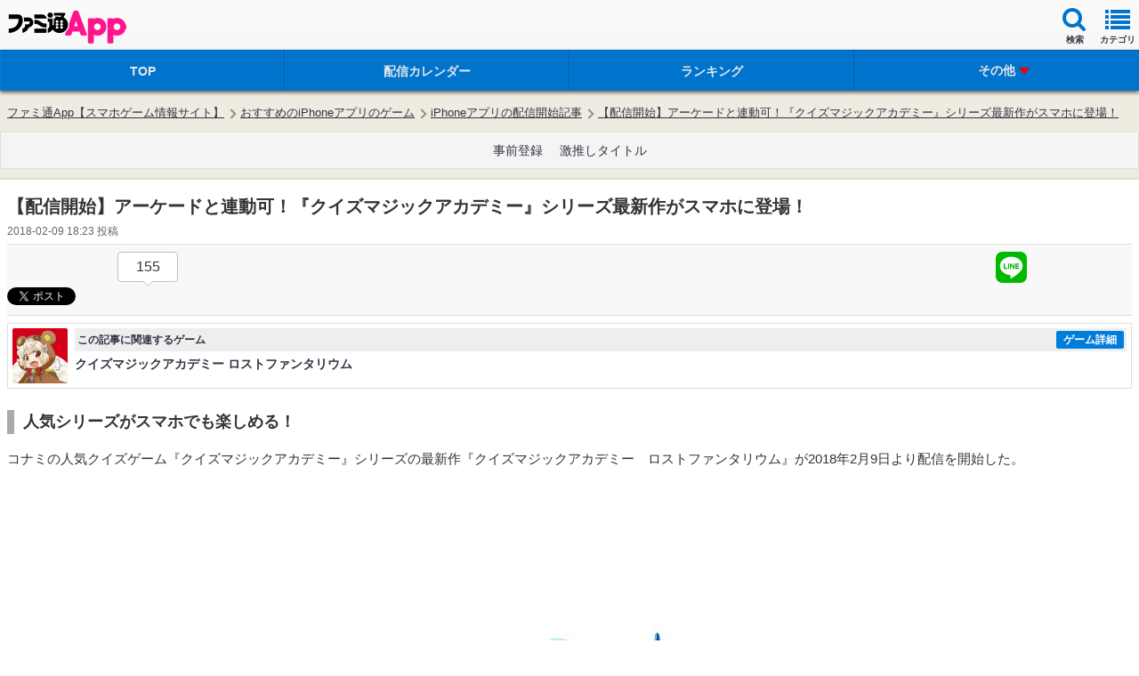

--- FILE ---
content_type: text/html; charset=utf-8
request_url: https://www.google.com/recaptcha/api2/aframe
body_size: 266
content:
<!DOCTYPE HTML><html><head><meta http-equiv="content-type" content="text/html; charset=UTF-8"></head><body><script nonce="Aa46eD0I9pVpaHiNQ_xhbQ">/** Anti-fraud and anti-abuse applications only. See google.com/recaptcha */ try{var clients={'sodar':'https://pagead2.googlesyndication.com/pagead/sodar?'};window.addEventListener("message",function(a){try{if(a.source===window.parent){var b=JSON.parse(a.data);var c=clients[b['id']];if(c){var d=document.createElement('img');d.src=c+b['params']+'&rc='+(localStorage.getItem("rc::a")?sessionStorage.getItem("rc::b"):"");window.document.body.appendChild(d);sessionStorage.setItem("rc::e",parseInt(sessionStorage.getItem("rc::e")||0)+1);localStorage.setItem("rc::h",'1769361625732');}}}catch(b){}});window.parent.postMessage("_grecaptcha_ready", "*");}catch(b){}</script></body></html>